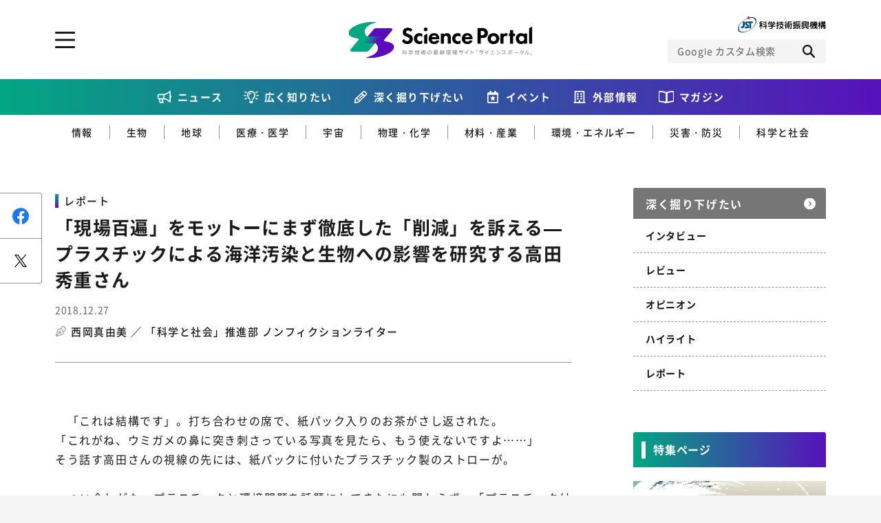

--- FILE ---
content_type: text/html; charset=UTF-8
request_url: https://scienceportal.jst.go.jp/explore/reports/20181227_01/index.html
body_size: 92644
content:
<!DOCTYPE html>
<html lang="ja-jp" prefix="og: http://ogp.me/ns# fb: http://ogp.me/ns/fb# website: http://ogp.me/ns/website#">

<head>
  <meta charset="UTF-8">
<meta http-equiv="X-UA-Compatible" content="IE=edge">
<meta name="viewport" content="width=device-width">
<meta name="format-detection" content="telephone=no">
<title>「現場百遍」をモットーにまず徹底した「削減」を訴える—プラスチックによる海洋汚染と生物への影響を研究する高田秀重さん | Science Portal - 科学技術の最新情報サイト「サイエンスポータル」</title><meta name="keywords" content=""><meta name="description" content="
　「これは結構です」。打ち合わせの席で、紙パック入りのお茶がさし返された。「これがね、ウミガメの鼻に突き刺さっている写真を見たら、もう使えないですよ……」そう話す高田さんの視線の先には、紙パックに付"><!-- OGP --><meta property="og:site_name" content="Science Portal - 科学技術の最新情報サイト「サイエンスポータル」"><meta property="og:locale" content="ja_JP"><meta property="og:type" content="article"><meta property="og:title" content="「現場百遍」をモットーにまず徹底した「削減」を訴える—プラスチックによる海洋汚染と生物への影響を研究する高田秀重さん | Science Portal - 科学技術の最新情報サイト「サイエンスポータル」"><meta property="og:description" content="
　「これは結構です」。打ち合わせの席で、紙パック入りのお茶がさし返された。「これがね、ウミガメの鼻に突き刺さっている写真を見たら、もう使えないですよ……」そう話す高田さんの視線の先には、紙パックに付"><meta property="og:url" content="https://scienceportal.jst.go.jp/explore/reports/20181227_01/"><meta property="og:image" content="https://scienceportal.jst.go.jp/wp-content/uploads/report_blog_id_5456_cover_image.jpg"><!-- /OGP --><!-- twitterCard -->
<meta name="twitter:card" content="summary">
<meta name="twitter:site" content="@">
<!-- /twitterCard -->
<!-- js -->
<script src="https://scienceportal.jst.go.jp/assets/js/head.js"></script>
<!-- /js -->
<!-- canonical -->
<!-- /canonical -->
<!-- css -->
<link rel="stylesheet" href="https://scienceportal.jst.go.jp/assets/css/common.css">
<!-- /css -->
<!-- unique -->
<!-- /unique -->
<!-- icon -->
<link rel="apple-touch-icon" type="image/png" href="https://scienceportal.jst.go.jp/apple-touch-icon-180x180.png">
<link rel="icon" type="image/png" href="https://scienceportal.jst.go.jp/icon-192x192.png">
<!-- /icon -->
<!-- Global site tag (gtag.js) - Google Analytics -->
<script async src="https://www.googletagmanager.com/gtag/js?id=UA-137694270-1"></script>
<script>
  window.dataLayer = window.dataLayer || [];

  function gtag() {
    dataLayer.push(arguments);
  }
  gtag('js', new Date());
  gtag('config', 'UA-137694270-1');
</script>
<meta name='robots' content='max-image-preview:large' />
<style id='classic-theme-styles-inline-css' type='text/css'>
/*! This file is auto-generated */
.wp-block-button__link{color:#fff;background-color:#32373c;border-radius:9999px;box-shadow:none;text-decoration:none;padding:calc(.667em + 2px) calc(1.333em + 2px);font-size:1.125em}.wp-block-file__button{background:#32373c;color:#fff;text-decoration:none}
</style>
<style id='global-styles-inline-css' type='text/css'>
:root{--wp--preset--aspect-ratio--square: 1;--wp--preset--aspect-ratio--4-3: 4/3;--wp--preset--aspect-ratio--3-4: 3/4;--wp--preset--aspect-ratio--3-2: 3/2;--wp--preset--aspect-ratio--2-3: 2/3;--wp--preset--aspect-ratio--16-9: 16/9;--wp--preset--aspect-ratio--9-16: 9/16;--wp--preset--color--black: #000000;--wp--preset--color--cyan-bluish-gray: #abb8c3;--wp--preset--color--white: #ffffff;--wp--preset--color--pale-pink: #f78da7;--wp--preset--color--vivid-red: #cf2e2e;--wp--preset--color--luminous-vivid-orange: #ff6900;--wp--preset--color--luminous-vivid-amber: #fcb900;--wp--preset--color--light-green-cyan: #7bdcb5;--wp--preset--color--vivid-green-cyan: #00d084;--wp--preset--color--pale-cyan-blue: #8ed1fc;--wp--preset--color--vivid-cyan-blue: #0693e3;--wp--preset--color--vivid-purple: #9b51e0;--wp--preset--gradient--vivid-cyan-blue-to-vivid-purple: linear-gradient(135deg,rgba(6,147,227,1) 0%,rgb(155,81,224) 100%);--wp--preset--gradient--light-green-cyan-to-vivid-green-cyan: linear-gradient(135deg,rgb(122,220,180) 0%,rgb(0,208,130) 100%);--wp--preset--gradient--luminous-vivid-amber-to-luminous-vivid-orange: linear-gradient(135deg,rgba(252,185,0,1) 0%,rgba(255,105,0,1) 100%);--wp--preset--gradient--luminous-vivid-orange-to-vivid-red: linear-gradient(135deg,rgba(255,105,0,1) 0%,rgb(207,46,46) 100%);--wp--preset--gradient--very-light-gray-to-cyan-bluish-gray: linear-gradient(135deg,rgb(238,238,238) 0%,rgb(169,184,195) 100%);--wp--preset--gradient--cool-to-warm-spectrum: linear-gradient(135deg,rgb(74,234,220) 0%,rgb(151,120,209) 20%,rgb(207,42,186) 40%,rgb(238,44,130) 60%,rgb(251,105,98) 80%,rgb(254,248,76) 100%);--wp--preset--gradient--blush-light-purple: linear-gradient(135deg,rgb(255,206,236) 0%,rgb(152,150,240) 100%);--wp--preset--gradient--blush-bordeaux: linear-gradient(135deg,rgb(254,205,165) 0%,rgb(254,45,45) 50%,rgb(107,0,62) 100%);--wp--preset--gradient--luminous-dusk: linear-gradient(135deg,rgb(255,203,112) 0%,rgb(199,81,192) 50%,rgb(65,88,208) 100%);--wp--preset--gradient--pale-ocean: linear-gradient(135deg,rgb(255,245,203) 0%,rgb(182,227,212) 50%,rgb(51,167,181) 100%);--wp--preset--gradient--electric-grass: linear-gradient(135deg,rgb(202,248,128) 0%,rgb(113,206,126) 100%);--wp--preset--gradient--midnight: linear-gradient(135deg,rgb(2,3,129) 0%,rgb(40,116,252) 100%);--wp--preset--font-size--small: 13px;--wp--preset--font-size--medium: 20px;--wp--preset--font-size--large: 36px;--wp--preset--font-size--x-large: 42px;--wp--preset--spacing--20: 0.44rem;--wp--preset--spacing--30: 0.67rem;--wp--preset--spacing--40: 1rem;--wp--preset--spacing--50: 1.5rem;--wp--preset--spacing--60: 2.25rem;--wp--preset--spacing--70: 3.38rem;--wp--preset--spacing--80: 5.06rem;--wp--preset--shadow--natural: 6px 6px 9px rgba(0, 0, 0, 0.2);--wp--preset--shadow--deep: 12px 12px 50px rgba(0, 0, 0, 0.4);--wp--preset--shadow--sharp: 6px 6px 0px rgba(0, 0, 0, 0.2);--wp--preset--shadow--outlined: 6px 6px 0px -3px rgba(255, 255, 255, 1), 6px 6px rgba(0, 0, 0, 1);--wp--preset--shadow--crisp: 6px 6px 0px rgba(0, 0, 0, 1);}:where(.is-layout-flex){gap: 0.5em;}:where(.is-layout-grid){gap: 0.5em;}body .is-layout-flex{display: flex;}.is-layout-flex{flex-wrap: wrap;align-items: center;}.is-layout-flex > :is(*, div){margin: 0;}body .is-layout-grid{display: grid;}.is-layout-grid > :is(*, div){margin: 0;}:where(.wp-block-columns.is-layout-flex){gap: 2em;}:where(.wp-block-columns.is-layout-grid){gap: 2em;}:where(.wp-block-post-template.is-layout-flex){gap: 1.25em;}:where(.wp-block-post-template.is-layout-grid){gap: 1.25em;}.has-black-color{color: var(--wp--preset--color--black) !important;}.has-cyan-bluish-gray-color{color: var(--wp--preset--color--cyan-bluish-gray) !important;}.has-white-color{color: var(--wp--preset--color--white) !important;}.has-pale-pink-color{color: var(--wp--preset--color--pale-pink) !important;}.has-vivid-red-color{color: var(--wp--preset--color--vivid-red) !important;}.has-luminous-vivid-orange-color{color: var(--wp--preset--color--luminous-vivid-orange) !important;}.has-luminous-vivid-amber-color{color: var(--wp--preset--color--luminous-vivid-amber) !important;}.has-light-green-cyan-color{color: var(--wp--preset--color--light-green-cyan) !important;}.has-vivid-green-cyan-color{color: var(--wp--preset--color--vivid-green-cyan) !important;}.has-pale-cyan-blue-color{color: var(--wp--preset--color--pale-cyan-blue) !important;}.has-vivid-cyan-blue-color{color: var(--wp--preset--color--vivid-cyan-blue) !important;}.has-vivid-purple-color{color: var(--wp--preset--color--vivid-purple) !important;}.has-black-background-color{background-color: var(--wp--preset--color--black) !important;}.has-cyan-bluish-gray-background-color{background-color: var(--wp--preset--color--cyan-bluish-gray) !important;}.has-white-background-color{background-color: var(--wp--preset--color--white) !important;}.has-pale-pink-background-color{background-color: var(--wp--preset--color--pale-pink) !important;}.has-vivid-red-background-color{background-color: var(--wp--preset--color--vivid-red) !important;}.has-luminous-vivid-orange-background-color{background-color: var(--wp--preset--color--luminous-vivid-orange) !important;}.has-luminous-vivid-amber-background-color{background-color: var(--wp--preset--color--luminous-vivid-amber) !important;}.has-light-green-cyan-background-color{background-color: var(--wp--preset--color--light-green-cyan) !important;}.has-vivid-green-cyan-background-color{background-color: var(--wp--preset--color--vivid-green-cyan) !important;}.has-pale-cyan-blue-background-color{background-color: var(--wp--preset--color--pale-cyan-blue) !important;}.has-vivid-cyan-blue-background-color{background-color: var(--wp--preset--color--vivid-cyan-blue) !important;}.has-vivid-purple-background-color{background-color: var(--wp--preset--color--vivid-purple) !important;}.has-black-border-color{border-color: var(--wp--preset--color--black) !important;}.has-cyan-bluish-gray-border-color{border-color: var(--wp--preset--color--cyan-bluish-gray) !important;}.has-white-border-color{border-color: var(--wp--preset--color--white) !important;}.has-pale-pink-border-color{border-color: var(--wp--preset--color--pale-pink) !important;}.has-vivid-red-border-color{border-color: var(--wp--preset--color--vivid-red) !important;}.has-luminous-vivid-orange-border-color{border-color: var(--wp--preset--color--luminous-vivid-orange) !important;}.has-luminous-vivid-amber-border-color{border-color: var(--wp--preset--color--luminous-vivid-amber) !important;}.has-light-green-cyan-border-color{border-color: var(--wp--preset--color--light-green-cyan) !important;}.has-vivid-green-cyan-border-color{border-color: var(--wp--preset--color--vivid-green-cyan) !important;}.has-pale-cyan-blue-border-color{border-color: var(--wp--preset--color--pale-cyan-blue) !important;}.has-vivid-cyan-blue-border-color{border-color: var(--wp--preset--color--vivid-cyan-blue) !important;}.has-vivid-purple-border-color{border-color: var(--wp--preset--color--vivid-purple) !important;}.has-vivid-cyan-blue-to-vivid-purple-gradient-background{background: var(--wp--preset--gradient--vivid-cyan-blue-to-vivid-purple) !important;}.has-light-green-cyan-to-vivid-green-cyan-gradient-background{background: var(--wp--preset--gradient--light-green-cyan-to-vivid-green-cyan) !important;}.has-luminous-vivid-amber-to-luminous-vivid-orange-gradient-background{background: var(--wp--preset--gradient--luminous-vivid-amber-to-luminous-vivid-orange) !important;}.has-luminous-vivid-orange-to-vivid-red-gradient-background{background: var(--wp--preset--gradient--luminous-vivid-orange-to-vivid-red) !important;}.has-very-light-gray-to-cyan-bluish-gray-gradient-background{background: var(--wp--preset--gradient--very-light-gray-to-cyan-bluish-gray) !important;}.has-cool-to-warm-spectrum-gradient-background{background: var(--wp--preset--gradient--cool-to-warm-spectrum) !important;}.has-blush-light-purple-gradient-background{background: var(--wp--preset--gradient--blush-light-purple) !important;}.has-blush-bordeaux-gradient-background{background: var(--wp--preset--gradient--blush-bordeaux) !important;}.has-luminous-dusk-gradient-background{background: var(--wp--preset--gradient--luminous-dusk) !important;}.has-pale-ocean-gradient-background{background: var(--wp--preset--gradient--pale-ocean) !important;}.has-electric-grass-gradient-background{background: var(--wp--preset--gradient--electric-grass) !important;}.has-midnight-gradient-background{background: var(--wp--preset--gradient--midnight) !important;}.has-small-font-size{font-size: var(--wp--preset--font-size--small) !important;}.has-medium-font-size{font-size: var(--wp--preset--font-size--medium) !important;}.has-large-font-size{font-size: var(--wp--preset--font-size--large) !important;}.has-x-large-font-size{font-size: var(--wp--preset--font-size--x-large) !important;}
:where(.wp-block-post-template.is-layout-flex){gap: 1.25em;}:where(.wp-block-post-template.is-layout-grid){gap: 1.25em;}
:where(.wp-block-columns.is-layout-flex){gap: 2em;}:where(.wp-block-columns.is-layout-grid){gap: 2em;}
:root :where(.wp-block-pullquote){font-size: 1.5em;line-height: 1.6;}
</style>
<link rel="https://api.w.org/" href="https://scienceportal.jst.go.jp/wp-json/" /><link rel="alternate" title="JSON" type="application/json" href="https://scienceportal.jst.go.jp/wp-json/wp/v2/explore/13973" /><link rel="EditURI" type="application/rsd+xml" title="RSD" href="https://scienceportal.jst.go.jp/xmlrpc.php?rsd" />
<link rel="canonical" href="" />
<link rel='shortlink' href='https://scienceportal.jst.go.jp/?p=13973' />
<link rel="alternate" title="oEmbed (JSON)" type="application/json+oembed" href="https://scienceportal.jst.go.jp/wp-json/oembed/1.0/embed?url=http%3A%2F%2Fcms4-scienceportal.jst.go.jp%2Fexplore%2Freports%2F20181227_01%2F" />
<link rel="alternate" title="oEmbed (XML)" type="text/xml+oembed" href="https://scienceportal.jst.go.jp/wp-json/oembed/1.0/embed?url=http%3A%2F%2Fcms4-scienceportal.jst.go.jp%2Fexplore%2Freports%2F20181227_01%2F&#038;format=xml" />
<link rel="alternate" type="application/rss+xml" title="RSS" href="https://scienceportal.jst.go.jp/rsslatest.xml" />
<style>
  .p-top-mainvisual__sub {
    display: block;
  }

  .p-top-mainvisual__sub .p-top-mainvisual__sub--banner {
    display: block;
    transition: all 0.3s ease;
  }

  .p-top-mainvisual__sub .p-top-mainvisual__sub--banner:hover {
    opacity: 0.7;
  }

  .p-top-mainvisual__sub .p-top-mainvisual__sub--banner>picture>img {
    display: block;
    margin: 0 auto;
  }

  .l-header-top__right--scienceteamLink {
    width: 24px;
    height: 24px;
  }

  @media screen and (max-width: 767px) {
    .l-header-top__right {
      flex-direction: row;
      gap: 12px;
      align-items: center;
    }

  }

  @media screen and (max-width: 767px) {
    .p-top-mainvisual__sub {
      padding-top: 24px;
    }

  }

  @media screen and (min-width: 768px) {
    .l-header-top__right--scienceteamLink {
      display: none;
    }

  }
</style>
</head>

<body class="">
  <div class="l-wrapper">

    <!-- ここからヘッダー -->
    <header class="l-header">
      <div class="l-header-top l-block">
        <div class="l-header-top__inner">
          <p class="l-header__logo">
            <a class="l-header__logo-link" href="../../../index.html">
              <picture class="l-header__logo-picture">
                <source media="(min-width: 768px)" srcset="/assets/image/common/img_logo_01_pc.svg">
                <source media="(max-width: 767px)" srcset="/assets/image/common/img_logo_01_sp.svg">
                <img class="l-header__logo-image" src="https://scienceportal.jst.go.jp/assets/image/common/img_logo_01_pc.svg" alt="科学技術の最新情報サイト「サイエンスポータル」">
              </picture>
            </a>
          </p>
          <div class="l-header-top__right">
            <a class="l-header-top__right--scienceteamLink" href="https://scienceteam.jst.go.jp/" target="_blank">
              <picture>
                <img src="https://scienceportal.jst.go.jp/assets/image/common/scienceteam-icon.svg" alt="サイエンスティームはこちら">
              </picture>
            </a>
            <figure class="l-header-top__right-figure">
              <a class="l-header-top__right-link" href="https://www.jst.go.jp/" target="_blank">
                <picture class="l-header-top__right-picture">
                  <source media="(min-width: 768px)" srcset="/assets/image/common/img_logo_02_pc.svg">
                  <source media="(max-width: 767px)" srcset="/assets/image/common/img_logo_02_sp.svg">
                  <img class="l-header-top__right-image" src="https://scienceportal.jst.go.jp/assets/image/common/img_logo_02_pc.svg" alt="JST 科学技術振興機構">
                </picture>
              </a>
            </figure>
            <!-- CSE -->
            <form name="SS_searchForm" id="cse-search-box" action="https://google.com/cse" class="l-header__search">
              <input type="hidden" name="cx" value="004026904354562061289:-wrdf8rlea4" />
              <input type="hidden" name="ie" value="UTF-8" />
              <div class="l-header__search-inner">
                <input type="text" name="q" class="l-header__search-input" placeholder="Google カスタム検索">
                <div class="l-header__search-trigger">
                  <button class="l-header__search-button" type="submit" name="sa" id="SS_searchSubmit"></button>
                </div>
              </div>
            </form>
            <script type="text/javascript" src="https://scienceportal.jst.go.jp/assets/js/gcse.js"></script>
            <!-- //CSE -->
          </div>

          <a href="#" class="l-header__menu-trigger js-toggle" data-delay="300"><span class="l-header__menu-trigger-mark"></span></a>
          <div class="l-header__utility l-header__utility--top">
            <div class="l-header__utility-in u-dn-md--down">
              <div class="l-header__utility-main l-block">
                <nav class="l-header-nav">
                  <ul class="l-header-nav__left">
                    <li class="l-header-nav__left-item">
                      <a href="https://scienceportal.jst.go.jp/newsflash/" class="l-header-nav__left-link">ニュース</a>
                    </li>
                    <li class="l-header-nav__left-item">
                      <a href="https://scienceportal.jst.go.jp/gateway/" class="l-header-nav__left-link">広く知りたい</a>
                      <ul class="l-header-nav__left-subs">
                        <li class="l-header-nav__left-sub"><a href="https://scienceportal.jst.go.jp/gateway/gateway_cat/sciencewindow/" class="l-header-nav__left-sublink">サイエンスウィンドウ</a></li>
                        <li class="l-header-nav__left-sub"><a href="https://scienceportal.jst.go.jp/gateway/gateway_cat/videonews/" class="l-header-nav__left-sublink">動画ニュース</a></li>
                        <li class="l-header-nav__left-sub"><a href="https://scienceportal.jst.go.jp/gateway/gateway_cat/sciencechannel/" class="l-header-nav__left-sublink">サイエンスチャンネル</a></li>
                        <li class="l-header-nav__left-sub"><a href="https://scienceportal.jst.go.jp/gateway/gateway_cat/clip/" class="l-header-nav__left-sublink">サイエンスクリップ</a></li>
                      </ul>
                    </li>

                    <li class="l-header-nav__left-item">
                      <a href="../../index.html" class="l-header-nav__left-link">深く掘り下げたい</a>
                      <ul class="l-header-nav__left-subs">
                        <li class="l-header-nav__left-sub"><a href="../../explore_cat/interview/index.html" class="l-header-nav__left-sublink">インタビュー</a></li>
                        <li class="l-header-nav__left-sub"><a href="../../explore_cat/highlight/index.html" class="l-header-nav__left-sublink">ハイライト</a></li>
                        <li class="l-header-nav__left-sub"><a href="../../explore_cat/review/index.html" class="l-header-nav__left-sublink">レビュー</a></li>
                        <li class="l-header-nav__left-sub"><a href="../../explore_cat/reports/index.html" class="l-header-nav__left-sublink">レポート</a></li>
                        <li class="l-header-nav__left-sub"><a href="../../explore_cat/opinion/index.html" class="l-header-nav__left-sublink">オピニオン</a></li>
                      </ul>
                    </li>
                  </ul>
                  <div class="l-header-nav__right">
                    <p class="l-header-nav__right-heading">ジャンルから探す</p>
                    <ul class="l-header-nav__right-tags">
                      <li class="l-header-nav__right-tag"><a href="https://scienceportal.jst.go.jp/infotech/" class="l-header-nav__right-taglink">情報</a></li>
                      <li class="l-header-nav__right-tag"><a href="https://scienceportal.jst.go.jp/biology/" class="l-header-nav__right-taglink">生物</a></li>
                      <li class="l-header-nav__right-tag"><a href="https://scienceportal.jst.go.jp/earth/" class="l-header-nav__right-taglink">地球</a></li>
                      <li class="l-header-nav__right-tag"><a href="https://scienceportal.jst.go.jp/physandchem/" class="l-header-nav__right-taglink">物理・化学</a></li>
                      <li class="l-header-nav__right-tag"><a href="https://scienceportal.jst.go.jp/materandindust/" class="l-header-nav__right-taglink">材料・産業</a></li>
                      <li class="l-header-nav__right-tag"><a href="https://scienceportal.jst.go.jp/medicine/" class="l-header-nav__right-taglink">医療・医学</a></li>
                      <li class="l-header-nav__right-tag"><a href="https://scienceportal.jst.go.jp/space/" class="l-header-nav__right-taglink">宇宙</a></li>
                      <li class="l-header-nav__right-tag"><a href="https://scienceportal.jst.go.jp/energyandenvi/" class="l-header-nav__right-taglink">環境・エネルギー</a></li>
                      <li class="l-header-nav__right-tag"><a href="https://scienceportal.jst.go.jp/disaster/" class="l-header-nav__right-taglink">災害・防災</a></li>
                      <li class="l-header-nav__right-tag"><a href="https://scienceportal.jst.go.jp/scisociety/" class="l-header-nav__right-taglink">科学と社会</a></li>
                    </ul>
                    <p class="l-header-nav__right-heading">特集から探す</p>
                                          <ul class="l-header-nav__right-list">
                                                  <li class="l-header-nav__right-item"><a href="https://scienceportal.jst.go.jp/featured/sp_daigaku" class="l-header-nav__right-itemlink">特集：荒波の先に見る大学像</a></li>
                                                  <li class="l-header-nav__right-item"><a href="https://scienceportal.jst.go.jp/featured/sp_startup" class="l-header-nav__right-itemlink">特集：スタートアップの軌跡</a></li>
                                                  <li class="l-header-nav__right-item"><a href="https://scienceportal.jst.go.jp/featured/sp_ai" class="l-header-nav__right-itemlink">特集：ニッポンAIの明日</a></li>
                                                  <li class="l-header-nav__right-item"><a href="https://scienceportal.jst.go.jp/featured/sp_covid-19" class="l-header-nav__right-itemlink">特集：新型コロナウイルス感染症<br>-COVID-19とわたしたち-</a></li>
                                              </ul>
                                      </div>
                </nav>
              </div>
              <div class="l-header__utility-sub l-block">
                <ul class="l-header-nav__bottom">
                  <li class="l-header-nav__bottom-item"><a href="https://scienceportal.jst.go.jp/events/" class="l-header-nav__bottom-link">イベント情報</a></li>
                  <li class="l-header-nav__bottom-item l-header-nav__bottom-item--external"><a href="https://scienceportal.jst.go.jp/release-laboratory/" class="l-header-nav__bottom-link js-accordion">外部情報</a>
                    <div class="l-header-nav__bottom-sub">
                      <ul class="l-header-nav__bottom-sublist">
                        <li class="l-header-nav__bottom-subitem"><a href="https://www.jst.go.jp/sis/scenario/" target="_blank" class="l-header-nav__bottom-sublink">SCENARIO<span>（シナリオ）</span></a></li>
                        <li class="l-header-nav__bottom-subitem"><a href="https://scienceportal.jst.go.jp/release-laboratory/" class="l-header-nav__bottom-sublink">プレスリリース</a></li>
                        <li class="l-header-nav__bottom-subitem"><a href="https://scienceportal.jst.go.jp/news-media/" class="l-header-nav__bottom-sublink">ニュースサーチ</a></li>
                        <li class="l-header-nav__bottom-subitem"><a href="https://scienceportal.jst.go.jp/news-world/" class="l-header-nav__bottom-sublink">海外ニュース</a></li>
                      </ul>
                    </div>
                  </li>
                  <li class="l-header-nav__bottom-item"><a href="https://scienceportal.jst.go.jp/magazines/" class="l-header-nav__bottom-link">マガジン</a></li>
                  <li class="l-header-nav__bottom-item"><a href="https://scienceportal.jst.go.jp/funding/" class="l-header-nav__bottom-link">ファンド・各種募集</a></li>
                  <li class="l-header-nav__bottom-item"><a href="https://scienceportal.jst.go.jp/links/" class="l-header-nav__bottom-link">科学サイトリンク集</a></li>
                  <li class="l-header-nav__bottom-item"><a href="https://scienceportal.jst.go.jp/about/" class="l-header-nav__bottom-link">サイエンスポータルとは</a></li>
                </ul>

              </div>
              <div class="l-header__utility-footer l-block">
                <div class="l-header-sns">
                  <ul class="l-header-sns__list">
                    <li class="l-header-sns__item"><a href="https://www.facebook.com/sciportalJST" target="_blank" class="l-header-sns__link l-header-sns__link--facebook"></a></li>
                    <li class="l-header-sns__item"><a href="https://twitter.com/sciportalJST" target="_blank" class="l-header-sns__link l-header-sns__link--twitter"></a></li>
                    <li class="l-header-sns__item"><a href="https://www.youtube.com/channel/UCHpFyLQgg4h9VZuFyby7RbQ" class="l-header-sns__link l-header-sns__link--youtube" target="_blank"></a></li>
                    <li class="l-header-sns__item"><a href="/feed/rss.xml" target="_blank" class="l-header-sns__link l-header-sns__link--rss"></a></li>
                  </ul>
                </div>
                <div class="c-button-group">
                  <a href="https://scienceportal.jst.go.jp/inquire/" class="c-button-inquire">お問い合わせ・掲載依頼</a>
                </div>
              </div>
            </div>
            <div class="l-header__utility-in u-dn-md">
              <!-- CSE -->
              <form name="SS_searchForm" id="cse-search-box" action="https://google.com/cse" class="l-header__search">
                <input type="hidden" name="cx" value="004026904354562061289:-wrdf8rlea4" />
                <input type="hidden" name="ie" value="UTF-8" />
                <div class="l-header__search-inner">
                  <input type="text" name="q" class="l-header__search-input" placeholder="Google カスタム検索">
                  <div class="l-header__search-trigger">
                    <button class="l-header__search-button" type="submit" name="sa" id="SS_searchSubmit"></button>
                  </div>
                </div>
              </form>
              <!-- //CSE -->
              <nav class="l-header__menu">
                <ul class="l-header__menu-list">
                  <li class="l-header__menu-item"><a class="l-header__menu-link" href="https://scienceportal.jst.go.jp/newsflash/">ニュース</a></li>

                  <li class="l-header__menu-item">
                    <a class="l-header__menu-link js-accordion" href="https://scienceportal.jst.go.jp/gateway/">広く知りたい</a>
                    <div class="l-header__submenu">
                      <div class="l-header__submenu-in">
                        <ul class="l-header__submenu-list">
                          <li class="l-header__submenu-item"><a href="https://scienceportal.jst.go.jp/gateway/gateway_cat/sciencewindow/" class="l-header__submenu-link">サイエンスウィンドウ</a></li>
                          <li class="l-header__submenu-item"><a href="https://scienceportal.jst.go.jp/gateway/gateway_cat/videonews/" class="l-header__submenu-link">動画ニュース</a></li>
                          <li class="l-header__submenu-item"><a href="https://scienceportal.jst.go.jp/gateway/gateway_cat/sciencechannel/" class="l-header__submenu-link">サイエンスチャンネル</a></li>
                          <li class="l-header__submenu-item"><a href="https://scienceportal.jst.go.jp/gateway/gateway_cat/clip/" class="l-header__submenu-link">サイエンスクリップ</a></li>
                          <li class="l-header__submenu-item l-header__submenu-item--all"><a href="https://scienceportal.jst.go.jp/gateway/" class="l-header__submenu-link">すべての記事を見る</a></li>
                        </ul>
                      </div>
                    </div>
                  </li>
                  <li class="l-header__menu-item">
                    <a class="l-header__menu-link js-accordion" href="../../index.html">深く掘り下げたい</a>
                    <div class="l-header__submenu">
                      <div class="l-header__submenu-in">
                        <ul class="l-header__submenu-list">
                          <li class="l-header__submenu-item"><a href="../../explore_cat/interview/index.html" class="l-header__submenu-link">インタビュー</a></li>
                          <li class="l-header__submenu-item"><a href="../../explore_cat/highlight/index.html" class="l-header__submenu-link">ハイライト</a></li>
                          <li class="l-header__submenu-item"><a href="../../explore_cat/review/index.html" class="l-header__submenu-link">レビュー</a></li>
                          <li class="l-header__submenu-item"><a href="../../explore_cat/reports/index.html" class="l-header__submenu-link">レポート</a></li>
                          <li class="l-header__submenu-item"><a href="../../explore_cat/opinion/index.html" class="l-header__submenu-link">オピニオン</a></li>
                          <li class="l-header__submenu-item l-header__submenu-item--all"><a href="../../index.html" class="l-header__submenu-link">すべての記事を見る</a></li>
                        </ul>
                      </div>
                    </div>
                  </li>
                  <li class="l-header__menu-item"><a class="l-header__menu-link" href="https://scienceportal.jst.go.jp/events/">イベント情報</a></li>
                  <li class="l-header__menu-item">
                    <a class="l-header__menu-link js-accordion" href="#">外部情報</a>
                    <div class="l-header__submenu">
                      <div class="l-header__submenu-in">
                        <ul class="l-header__submenu-list">
                          <li class="l-header__submenu-item"><a href="https://www.jst.go.jp/sis/scenario/" class="l-header__submenu-link" target="_blank">SECNARIO（シナリオ）</a></li>
                          <li class="l-header__submenu-item"><a href="https://scienceportal.jst.go.jp/release-laboratory/" class="l-header__submenu-link">プレスリリース</a></li>
                          <li class="l-header__submenu-item"><a href="https://scienceportal.jst.go.jp/news-media/" class="l-header__submenu-link">ニュースサーチ</a></li>
                          <li class="l-header__submenu-item"></li>
                        </ul>
                      </div>
                    </div>
                  </li>
                  <li class="l-header__menu-item"><a class="l-header__menu-link" href="https://scienceportal.jst.go.jp/magazines/">マガジン</a></li>
                  <li class="l-header__menu-item"><a class="l-header__menu-link" href="https://scienceportal.jst.go.jp/links/">科学サイトリンク集</a></li>
                  <li class="l-header__menu-item"><a class="l-header__menu-link" href="https://scienceportal.jst.go.jp/funding/">ファンド・各種募集</a></li>
                  <li class="l-header__menu-item"><a class="l-header__menu-link" href="https://scienceportal.jst.go.jp/about/">サイエンスポータルとは</a></li>
                  <li class="l-header__menu-item">
                    <a class="l-header__menu-link l-header__menu-link--black js-accordion" href="#">ジャンルから探す</a>
                    <div class="l-header__submenu">
                      <div class="l-header__submenu-in">
                        <ul class="l-header__submenu-list">
                          <li class="l-header__submenu-item"><a href="https://scienceportal.jst.go.jp/infotech/" class="l-header__submenu-link">情報</a></li>
                          <li class="l-header__submenu-item"><a href="https://scienceportal.jst.go.jp/biology/" class="l-header__submenu-link">生物</a></li>
                          <li class="l-header__submenu-item"><a href="https://scienceportal.jst.go.jp/earth/" class="l-header__submenu-link">地球</a></li>
                          <li class="l-header__submenu-item"><a href="https://scienceportal.jst.go.jp/physandchem/" class="l-header__submenu-link">物理・化学</a></li>
                          <li class="l-header__submenu-item"><a href="https://scienceportal.jst.go.jp/materandindust/" class="l-header__submenu-link">材料・産業</a></li>
                          <li class="l-header__submenu-item"><a href="https://scienceportal.jst.go.jp/medicine/" class="l-header__submenu-link">医療・医学</a></li>
                          <li class="l-header__submenu-item"><a href="https://scienceportal.jst.go.jp/space/" class="l-header__submenu-link">宇宙</a></li>
                          <li class="l-header__submenu-item"><a href="https://scienceportal.jst.go.jp/energyandenvi/" class="l-header__submenu-link">環境・エネルギー</a></li>
                          <li class="l-header__submenu-item"><a href="https://scienceportal.jst.go.jp/disaster/" class="l-header__submenu-link">災害・防災</a></li>
                          <li class="l-header__submenu-item"><a href="https://scienceportal.jst.go.jp/scisociety/" class="l-header__submenu-link">科学と社会</a></li>
                        </ul>
                      </div>
                    </div>
                  </li>
                  <li class="l-header__menu-item">
                    <a class="l-header__menu-link l-header__menu-link--black js-accordion" href="#">特集から探す</a>
                    <div class="l-header__submenu">
                      <div class="l-header__submenu-in">
                                                  <ul class="l-header__submenu-list">
                                                          <li class="l-header__submenu-item"><a class="l-header__submenu-link" href="https://scienceportal.jst.go.jp/featured/sp_daigaku">特集：荒波の先に見る大学像</a></li>
                                                          <li class="l-header__submenu-item"><a class="l-header__submenu-link" href="https://scienceportal.jst.go.jp/featured/sp_startup">特集：スタートアップの軌跡</a></li>
                                                          <li class="l-header__submenu-item"><a class="l-header__submenu-link" href="https://scienceportal.jst.go.jp/featured/sp_ai">特集：ニッポンAIの明日</a></li>
                                                          <li class="l-header__submenu-item"><a class="l-header__submenu-link" href="https://scienceportal.jst.go.jp/featured/sp_covid-19">特集：新型コロナウイルス感染症<br>-COVID-19とわたしたち-</a></li>
                                                      </ul>
                                              </div>
                    </div>
                  </li>
                </ul>
              </nav>

              <div class="l-header__utility--bottom l-block">
                                <div class="l-header-card__wrap">
                                                                                                    <div class="l-header-card">
                        <a href="https://scienceportal.jst.go.jp/gateway/sciencewindow/20210225_w01/" class="l-header-card__link l-header-card__link--window">
                          <figure class="l-header-card__figure"><img src="https://scienceportal.jst.go.jp/wp-content/uploads/20210225_w01.jpg" alt="2つの大震災を超えて－「タフ」なロボットで目指す災害に強い国づくり《東北大学・田所諭先生インタビュー》" class="l-header-card__image"></figure>
                          <p class="l-header-card__title">2つの大震災を超えて－「タフ」なロボットで目指す災害に強い国づくり《東北大学・田所諭先生インタビュー》</p>
                        </a>
                      </div>
                                                                                                                                                              <div class="l-header-card">
                        <a href="https://scienceportal.jst.go.jp/gateway/sciencechannel/b220601328/" class="l-header-card__link l-header-card__link--channel">
                          <figure class="l-header-card__figure"><img src="https://scienceportal.jst.go.jp/wp-content/uploads/b220601328.jpg" alt="THE MAKING（328）銅像ができるまで" class="l-header-card__image"></figure>
                          <p class="l-header-card__title">THE MAKING（328）銅像ができるまで</p>
                        </a>
                      </div>
                                                                          </div>
                <div class="c-button-group">
                  <a href="https://scienceportal.jst.go.jp/inquire/" class="c-button-inquire">お問い合わせ・掲載依頼</a>
                </div>
                <div class="l-header-sns">
                  <ul class="l-header-sns__list">
                    <li class="l-header-sns__item"><a href="https://www.facebook.com/sciportalJST" target="_blank" class="l-header-sns__link l-header-sns__link--facebook"></a></li>
                    <li class="l-header-sns__item"><a href="https://twitter.com/sciportalJST" target="_blank" class="l-header-sns__link l-header-sns__link--twitter"></a></li>
                    <li class="l-header-sns__item"><a href="https://www.youtube.com/channel/UCHpFyLQgg4h9VZuFyby7RbQ" class="l-header-sns__link l-header-sns__link--youtube" target="_blank"></a></li>
                  </ul>
                </div>
              </div>
            </div>
          </div>
        </div>
      </div>
      <nav class="l-header-menu">
        <ul class="l-header-menu__list">
          <li class="l-header-menu__item"><a href="https://scienceportal.jst.go.jp/newsflash/" class="l-header-menu__link">ニュース</a></li>
          <li class="l-header-menu__item"><a href="https://scienceportal.jst.go.jp/gateway/" class="l-header-menu__link">広く知りたい</a></li>
          <li class="l-header-menu__item"><a href="../../index.html" class="l-header-menu__link">深く掘り下げたい</a></li>
          <li class="l-header-menu__item"><a href="https://scienceportal.jst.go.jp/events/" class="l-header-menu__link">イベント</a></li>
          <li class="l-header-menu__item"><a href="https://scienceportal.jst.go.jp/release-laboratory/" class="l-header-menu__link">外部情報</a></li>
          <li class="l-header-menu__item"><a href="https://scienceportal.jst.go.jp/magazines/" class="l-header-menu__link">マガジン</a></li>
        </ul>
        <ul class="l-header-menu__genres">
          <li class="l-header-menu__genre"><a href="https://scienceportal.jst.go.jp/infotech/" class="l-header-menu__genre-link">情報</a></li>
          <li class="l-header-menu__genre"><a href="https://scienceportal.jst.go.jp/biology/" class="l-header-menu__genre-link">生物</a></li>
          <li class="l-header-menu__genre"><a href="https://scienceportal.jst.go.jp/earth/" class="l-header-menu__genre-link">地球</a></li>
          <li class="l-header-menu__genre"><a href="https://scienceportal.jst.go.jp/medicine/" class="l-header-menu__genre-link">医療・医学</a></li>
          <li class="l-header-menu__genre"><a href="https://scienceportal.jst.go.jp/space/" class="l-header-menu__genre-link">宇宙</a></li>
          <li class="l-header-menu__genre"><a href="https://scienceportal.jst.go.jp/physandchem/" class="l-header-menu__genre-link">物理・化学</a></li>
          <li class="l-header-menu__genre"><a href="https://scienceportal.jst.go.jp/materandindust/" class="l-header-menu__genre-link">材料・産業</a></li>
          <li class="l-header-menu__genre"><a href="https://scienceportal.jst.go.jp/energyandenvi/" class="l-header-menu__genre-link">環境・エネルギー</a></li>
          <li class="l-header-menu__genre"><a href="https://scienceportal.jst.go.jp/disaster/" class="l-header-menu__genre-link">災害・防災</a></li>
          <li class="l-header-menu__genre"><a href="https://scienceportal.jst.go.jp/scisociety/" class="l-header-menu__genre-link">科学と社会</a></li>
        </ul>
      </nav>
    </header>
    <!-- ここまでヘッダー --><div class="p-share">
  <a href="https://www.facebook.com/sharer/sharer.php?u=https://scienceportal.jst.go.jp/explore/reports/20181227_01/" class="p-share__button p-share__button--facebook" target="_blank" rel="nofollow noopener noreferrer">シェア</a>
  <a href="https://twitter.com/intent/tweet?url=https://scienceportal.jst.go.jp/explore/reports/20181227_01/" class="p-share__button p-share__button--twitter" target="_blank" rel="nofollow noopener noreferrer">ポスト</a>
</div>
<div class="l-contents l-block">
  <main class="l-main">
    <div class="p-article">
      <div class="p-article-header">
        <p class="p-article-header__category">レポート</p>
        <h1 class="p-article-header__title">「現場百遍」をモットーにまず徹底した「削減」を訴える—プラスチックによる海洋汚染と生物への影響を研究する高田秀重さん</h1>
        <p class="p-article-header__date">2018.12.27</p>
        <p class="p-article-header__author"><span class="p-article-header__author-name">西岡真由美 ／ <span class="p-article-header__author-category">「科学と社会」推進部 ノンフィクションライター</span></span></p>
      </div>

      <div class="p-article-body">
        
<p>　「これは結構です」。打ち合わせの席で、紙パック入りのお茶がさし返された。<br>「これがね、ウミガメの鼻に突き刺さっている写真を見たら、もう使えないですよ……」<br>そう話す高田さんの視線の先には、紙パックに付いたプラスチック製のストローが。</p>



<p>　つい今しがた、プラスチックと環境問題を話題にしてきたにも関わらず、「プラスチック付き」の飲み物を提供したことが、恥ずかしくなった。同時に、プラスチックによる海洋汚染と生物への影響を研究する打ち合わせ相手、高田秀重さんの徹底した「使わない」スタイルを垣間見ることができた。</p>



<p>　プラスチックの使用については、環境汚染と資源循環の両面から「3R」、つまり削減（reduce）、再使用（reuse）、リサイクル（recycle）が推奨されている。高田さんは、まず削減すること、さらには4つ目のRとなる「リフューズ（refuse、断る）」が重要であると訴え、自身が率先してこれに努めているのだ。</p>



<p>　国連環境計画は2016年、「2050年には、海を漂うプラスチックごみの重量が、海洋生物の総重量を超える」という衝撃的な試算を発表した。以来、プラスチックによる海洋汚染は、環境問題の代表格と言えるほど注目を集めている。</p>



<p>　イギリスではレジ袋に課税を、フランスでは、使い捨てプラスチック容器をゼロにするといった目標を掲げている。さらにルワンダでは、旅行者がレジ袋を国外から持ち込むことすら禁止するなど、世界60ヵ国以上が国を挙げて動き始めた。</p>



<p>　対して日本は、G7首脳会議でまとめられた「海洋プラスチック憲章」への署名を拒否するなど、対応に二の足を踏んでいる状況だ。それでも高田さんの元へは、日夜メールに電話にと、この問題に対し、意見やコメントの依頼が殺到しているのだという。</p>



<div class="wp-block-image"><figure class="aligncenter"><img decoding="async" src="https://scienceportal.jst.go.jp/assets/image/img_reports/blog_id_78_order_1.jpg" alt="東京湾で採取した海水。多数のプラスチック片が混ざっているのが分かる（高田秀重さん提供）"/><figcaption>東京湾で採取した海水。多数のプラスチック片が混ざっているのが分かる（高田秀重さん提供）</figcaption></figure></div>



<h2 class="wp-block-heading">生物への影響、魚は調べたくなかった</h2>



<p>　自然界に放棄されたプラスチック製品は、紫外線や物理的な力を受けながら劣化し、粉々に砕けて、直径5ミリ以下のマイクロプラスチックとなる。そして、どんなに小さくなろうとも、消滅するわけではなく環境中に残り続ける。特に海洋の汚染が深刻だ。</p>



<p>　前述のウミガメの話をはじめ、死んだ海鳥の消化管に大量のプラスチック片が詰まっている写真や映像に、見覚えのある方も多いのではないだろうか。</p>



<p>　間もなく海洋生物の総重量を超えようとしているこれらのごみやマイクロプラスチックと、生物が接触する機会が増えている。体にまとわりついて自由を奪い、エサと間違え体内に取り込まれていく。想像すれば思い浮かぶ光景だ。</p>



<p>　だが、プラスチックが生物に及ぼす影響は、そう言った物理的な問題だけなのだろうか。</p>



<div class="wp-block-image"><figure class="aligncenter"><img decoding="async" src="https://scienceportal.jst.go.jp/assets/image/img_reports/blog_id_78_order_2.jpg" alt="太平洋上日本列島から1000キロ沖合の海水から取り出したマイクロプラスチック（高田秀重さん提供）"/><figcaption>太平洋上日本列島から1000キロ沖合の海水から取り出したマイクロプラスチック（高田秀重さん提供）</figcaption></figure></div>



<p>　プラスチックには、ノニルフェノールといった環境ホルモンにあたる添加剤が含まれていたり、ポリ塩化ビフェニルやDDTなどの汚染物質を吸着する性質がある。高田さんの研究では、海洋を漂うマイクロプラスチック1グラムには、海水中の10万から100万倍の濃度にあたる、1〜1万ナノグラム（ナノは10億分の1）の汚染物質が含まれることが明らかになった。</p>



<p>　高田さんたちは次に、生物に取り込まれたプラスチック片と、そこに含まれる汚染物質の体内移行や作用について調べることにした。</p>



<p>　プラスチックとともに海鳥に取り込まれた汚染物質は、胃液の中の油っぽい成分と反応することで溶け出す。その後、腸で吸収され、肝臓や脂肪組織に蓄積されることが分かった。高濃度に蓄積が起こると、肝機能に障害をきたす恐れがある。幸いなことに、自然界ではまだそのような事態は観測されていない。</p>



<p>　この研究結果は、2012年に学術論文として発表された。同時に高田さんは、この結果を警告でもあると考えた。</p>



<div class="wp-block-image"><figure class="aligncenter"><img decoding="async" src="https://scienceportal.jst.go.jp/assets/image/img_reports/blog_id_78_order_3.jpg" alt="ミッドウェー島の海鳥と、海鳥が誤飲・誤食したプラスチック片（高田秀重さん提供）"/><figcaption>ミッドウェー島の海鳥と、海鳥が誤飲・誤食したプラスチック片（高田秀重さん提供）</figcaption></figure></div>



<p>　「海鳥に起こったことを知った段階で、何とかしないといけない、人間にも影響が出るかもしれない、と気づいて欲しかったという想いがあります」<br>すっかり骨と羽だけになった海鳥の死骸に、プラスチック片がぎっしりと詰まっている写真を見ながら、高田さんが言った。</p>



<p>　海洋には、目に見えるプラスチックゴミから、微細なマイクロプラスチックまでが漂っている。魚や他の生物ではどうだろうか？　その魚を食べる私たちへの影響は憂慮すべきだろうか？　私たちの生活に直結する懸念にたどり着いてしかるべきだ。問題のすそ野は広い。</p>



<p>　ところが、社会の関心や危機意識は思うような高まりを見せなかった。海鳥やウミガメが可哀そう……そんな感想が聞かれる程度だ。</p>



<p>　「本当は、魚の分析はしたくなかったんです。魚に蓄積したマイクロプラスチック自体は、それごと人が食べても排せつされます。含まれる汚染物質の量も、今のところ健康に影響が生じるレベルではありません。風評被害も懸念されますからね」</p>



<p>　高田さんたちは、海鳥での研究結果が思うような警告の役割を果たさなかったことから、人の生活に直結する、魚貝類でも研究を進めることにした。しかし、その想いは複雑だったようだ。</p>



<div class="wp-block-image"><figure class="aligncenter"><img decoding="async" src="https://scienceportal.jst.go.jp/assets/image/img_reports/blog_id_78_order_4.jpg" alt="イワシ64尾中、49尾からマイクロプラスチックが検出された。ポリエチレン破片（右上）、ポリプロピレン破片（左下）、ポリエチレンマイクロビーズ（右下）などが分類された（高田秀重さん提供）"/><figcaption>イワシ64尾中、49尾からマイクロプラスチックが検出された。ポリエチレン破片（右上）、ポリプロピレン破片（左下）、ポリエチレンマイクロビーズ（右下）などが分類された（高田秀重さん提供）</figcaption></figure></div>



<p>　「予防的なセンスは誰もが持っているものだと思うのです」と高田さんが言うように、例えば異物混入の発覚した食品を、私たちは迷わず全部廃棄する。このとき働いているのは、「気持ち悪い」「食べたら危険だ」といった、予防の感覚ではないだろうか。人は異物や人工物に対する潜在的な警戒心を持つ。海鳥に影響するほどのプラスチックごみが海にあるとしたら、魚はどうか、それを食べる人はどうかと、想像できるはずだ。</p>



<p>　「海鳥に起きたことは、炭鉱のカナリヤと同じで警告を発しています。そしてその警告はかなり正しい。研究データから、それをより強く感じるようになりました」<br>高田さんは、歯止めの効かないプラスチックゴミの流出に対し、何かが起こる前に予防する姿勢を強調する。自然は、牙をむく前に何らかの警告を発している。その小さいが明確なメッセージをくみ取る力は、人にも備わっている。そこに訴えていきたいと考えている。</p>



<h2 class="wp-block-heading">調査と発信　—自らが主張し、伝える意義</h2>



<p>　高田さんが、何より「削減」を訴えるのは、生物への影響という以外にも根拠がある。</p>



<p>　世界中の海岸で、プラスチック製品の原料となるレジンペレットが見つかっている。成形されて製品になる前の粒状の物質なのだが、これがすでに流出しているのだと言う。</p>



<p>　さらに、日本から出た大量のプラスチック廃棄物は、資源として東南アジアに輸出されているのだが、日本近海に浮遊するプラスチックごみの由来をたどると、東南アジア地域に行き着く。資源として出て行ったプラスチックがごみとなり、海流に乗って運ばれてくるのだ。プラスチック廃棄物は、理想的な資源循環に乗ることができず、海に流出している。だとすると、元を絶つことが何より大切だ。</p>



<p>　高田さんは、これらの事実とそこから導かれた「削減優先」の考えを持って、自ら国内外の専門家会議へ積極的に参加している。これには切実な理由もある。</p>



<div class="wp-block-image"><figure class="aligncenter"><img decoding="async" src="https://scienceportal.jst.go.jp/assets/image/img_reports/blog_id_78_order_5.jpg" alt="東京都、荒川にて。ペットボトルの生産量227億本から、回収分（回収率88.8％）を引くと、年間で約25億本がゴミとなっている計算（2015年）になる（高田秀重さん提供）"/><figcaption>東京都、荒川にて。ペットボトルの生産量227億本から、回収分（回収率88.8％）を引くと、年間で約25億本がゴミとなっている計算（2015年）になる（高田秀重さん提供）</figcaption></figure></div>



<p>　「積み上げたものが都合よく利用されないように、一歩踏み込んで、社会経済的なことも発信をしていかないといけない。自分で言わなければ、誰も言ってくれないことなのです。専門外の勉強をしなければならない分、本来の研究時間が割かれてしまうのは問題ですが……」<br>高田さんが苦笑いした。</p>



<p>　ほとんどの場合、公害や環境問題は、社会、経済の仕組みと切っても切れない議論となる。</p>



<p>　例えば経済性を重視したとき、東南アジアでごみの処理がうまくいっていないなら、性能のいい焼却炉を輸出すれば良い、といった議論になりかねない。だが一度焼却炉を導入すると、そこから抜け出すことは難しくなる。将来にわたる環境保全の立場から、もっと良い方法を、長期を見据えた視点から模索することが先決だ。</p>



<p>　研究データの正確性はもとより、それがどのように解釈され、利用されるのかまで、研究する者は目を光らせておかねばならない。導き出したデータは、「削減」が何より重要だと示していることを、自身で主張する必要があるのだ。</p>



<p>　高田さんは、環境省の専門家会議にも参加している。プラスチックの利用について、現状のままではいけないという見解は、ここでも一致している。しかしその中で、高田さんの意見は「少数派」だ。主に「リサイクル」の強化を推進する意見が多いのに対し、高田さんはやはり徹底して「削減」を訴えているからだ。</p>



<p>　長い目で見ると、いずれもプラスチックの新規投入量を減らすことにつながるだろう。しかし、リサイクルの仕組みを逸脱したごみは、少なからず出続けることになる。その上、リサイクルにかかるコストも膨大だ。ここでも、自ら主張しなければ誰も代わりはいない、という意気込みで臨んでいる。</p>



<h2 class="wp-block-heading">憧れの研究者に学んだ姿勢</h2>



<p>　そうした高田さんの姿勢を支えるものに、尊敬する研究者の存在がある。</p>



<p>　書籍がびっしりと並ぶ研究室の書棚へ足を運び、高田さんが『都市が滅ぼした川』という書籍を紹介してくれた。初版発行は45年前。高田さんは、大学に進学する以前にこの本と出合う。</p>



<div class="wp-block-image"><figure class="aligncenter"><img decoding="async" src="https://scienceportal.jst.go.jp/assets/image/img_reports/blog_id_78_order_6.jpg" alt="高田さんに影響を与えた書籍『都市が滅ぼした川』。加藤辿氏著、中央公論社より昭和48年に初版が発行された。"/><figcaption>高田さんに影響を与えた書籍『都市が滅ぼした川』。加藤辿氏著、中央公論社より昭和48年に初版が発行された。</figcaption></figure></div>



<p>　「この本に出てくる、半谷高久先生に憧れました。半谷先生に師事したいと思い、東京都立大学に進学を決めたんです」</p>



<p>　昭和45年、玉川浄水場の給水地区で「カシンベック病」の軽症患者が複数見られるという研究報告が公開された。成長期の子供の骨を侵し、その成長を止める疾患で、日本ではほとんど知られていなかった。さらに、浄水場の原水から原因とみられる有機酸が検出されたことから、玉川浄水場には、一時給水停止の処分が下された。</p>



<p>　この時、原水の取水基準と浄水の管理基準を設定するための調査委員を委嘱された一人が半谷氏だった。</p>



<p>　約1年の調査期間の後、都は、この有機酸と疾病の因果関係は見い出せなかったとして、浄水技術の高度化で懸念を払拭することを前提に、給水はやむを得ないという結論を出すに至った。給水再開に対し、慎重論を唱える半谷氏の意見は、少数派として結論に盛り込まれることも叶わなかった。そこで氏は、委員辞退願を提出し、一都民の見解として委員会に意見をたたきつけるに至る。</p>



<p>　「水俣病やイタイイタイ病の病因物質は、当時の科学技術者の予想の外にあった物質であったことは十分考慮すべきである」</p>



<p>　辞退願の一節は、未知なる物質による公害と、技術に対する過信に警鐘を鳴らすものだった。半谷氏の予防を原則とする考えは、まさに高田さんが引き継いだ姿勢でもある。</p>



<p>　ところで、高田さんに「頑固な研究者」という印象を持った人もいるのではないかと思う。</p>



<p>　初めてお会いする以前、高田さんからの連絡メールの文面には、「怒り」にも似たものを感じることがあった。多忙にも関わらず、削減を第一に考える理由がびっしりと書かれたメールを読みながら、お目にかかることに緊張を覚えた思い出がある。</p>



<p>　ところが目の前にした高田さんは、とても柔和で、「おっしゃる通りですね……なるほど……」と相づちを打って聞き手に回ってくれる。いつの間にかこちらが、プラスチック問題に対する意見やアイデアを、饒舌（じょうぜつ）になって話してしまう。そんな雰囲気をつくられる方だった。</p>



<p>　プラスチックを始めとする環境問題に対応するためには、生活者一人一人が意識を変える必要がある。その意識の変化が、企業や行政を動かす。ボトムアップの対応を目指し、市民との対話や調査活動も行う、高田さんらしい姿勢が表れているように思う。そして、スマートに「削減」の手本を見せてくれたりもする。</p>



<p>　研究室に行くといつも、高田さん自ら紅茶をご馳走してくれるのだが、この紅茶にも面白いエピソードがあった。</p>



<p>　主催した学会の席で、ペットボトルやストロー付きの飲料の提供を避けるため、何時間もかけて研究室生とともに、「お茶沸かし」に奔走したのだという。</p>



<p>　研究データが示す答えに、自らの生活スタイルも合わせていくことは容易なことではない。それを当たり前にやってのける姿に舌を巻いた。しかし、それすら楽しんでいるように見える。それが高田さんだ。</p>



<p>　「研究データの発信が終わったら、なるべく早く研究室に戻ります。自分で機械を動かしているときは楽しいですね。8月末に2日間、取材も一切入れない日を取って、自分で実験を進めました。そのときは嬉しかったですね……。今日も嬉しかったんですよ」</p>



<div class="wp-block-image"><figure class="aligncenter"><img decoding="async" src="https://scienceportal.jst.go.jp/assets/image/img_reports/blog_id_78_order_7.jpg" alt="取材に訪れた日の高田さん。手にしているのは、Springerから今年出版された“Hazardous Chemicals Associated with Plastics in the Marine Environment”で、研究の集大成のひとつとなった"/><figcaption>取材に訪れた日の高田さん。手にしているのは、Springerから今年出版された“Hazardous Chemicals Associated with Plastics in the Marine Environment”で、研究の集大成のひとつとなった</figcaption></figure></div>



<p>　取材も終わりかけた雑談の中、高田さんが満面の笑みで話してくれた。</p>



<p>　そう言えばこの日、テーブルの上にはリュックサックとアウトドアジャケットが広がり、研究室全体がどことなく活気づいていた。聞くと、横浜市の下水処理施設へサンプリング調査に出かけていたのだという。急に調査の受入れが決まり、駆けつけていった様子だ。「現場百遍」をモットーとする高田さんらしい。</p>



<p class="lastParagraph">その日の最後に、高田さんの様子を写真に収めた。<br>「何だかお酒を飲んだ後みたいだな……」というのが高田さんの感想だったが、その表情には、心地よい疲れと充足感が表れているように思えた。</p>



<p class="sig">(ノンフィクションライター　西岡真由美)</p>



<div class="wp-block-group"><div class="wp-block-group__inner-container is-layout-flow wp-block-group-is-layout-flow">
<div class="wp-block-image"><figure class="alignleft"><img decoding="async" src="https://scienceportal.jst.go.jp/assets/image/img_reports/blog_id_78_order_8.jpg" alt="高田秀重 氏"/></figure></div>



<p><strong>高田秀重 氏のプロフィール</strong><br>東京農工大学農学研究院環境資源科学科教授。1986年、東京都立大学大学院理学研究科博士過程中退後、東京農工大学農学部環境保護学科助手、同助教授を経て2007年より現職。<br>環境中における微量有機化学物質の分布と輸送過程をテーマに、河川、沿岸域、大気、湖沼など、地球表層全般を対象に、国内外をフィールドとした研究を続けている。2005年からは、International Pellet Watchを主宰し、海岸で拾ったマイクロプラスチックを世界各地から集め、分析結果をホームページで公開するなど、市民を巻き込んだ活動にも力を注いでいる。</p>
</div></div>
        <div class="mod-link">
    <p class="mod-link__title">関連リンク</p>
    <ul class="sidelist">
<li class="odd"><a href="https://web.tuat.ac.jp/~gaia/Index.html" target="_blank" rel="noopener">高田秀重研究室ホームページ</a></li>
</ul>
</div>
      </div><!-- /p-article-body -->

      <div class="p-article-tags">
    <div class="p-article-tags__inner">
        <ul class="p-article-tags__list">
                <li class="p-article-tags__item"><a href="https://scienceportal.jst.go.jp/energyandenvi/" class="p-article-tags__link">環境・エネルギー</a></li>
                </ul>
    </div>
</div>
<div class="p-article-related">
      <h2 class="p-article-related__title">関連記事</h2>
    <nav class="p-entries">
        <ul class="p-entries__list">
                                        <li class="p-entries__item"><a href="https://scienceportal.jst.go.jp/newsflash/20180815_01/" class="p-entries__link">
            <figure class="p-entries__figure"><img src="https://scienceportal.jst.go.jp/wp-content/uploads/180814_img1_w300.jpg" alt="「現場百遍」をモットーにまず徹底した「削減」を訴える—プラスチックによる海洋汚染と生物への影響を研究する高田秀重さん" class="p-entries__image"></figure>
                  <p class="p-entries__genre">ニュース</p>
                    <p class="p-entries__date">2018.08.15</p>
            <div class="p-entries__main">
              <h3 class="p-entries__title">海のプラスチックごみ問題が深刻化 OECDとUNEPが報告書</h3>
              <ul class="p-entries__tags">
                                  <li class="p-entries__tag"><object><a href="https://scienceportal.jst.go.jp/energyandenvi/" class="p-entries__tag-link">環境・エネルギー</a></object></li>
                              </ul>
            </div>
          </a></li>
                                                                <li class="p-entries__item"><a href="../../review/20180726_01-2/index.html" class="p-entries__link">
            <figure class="p-entries__figure"><img src="https://scienceportal.jst.go.jp/wp-content/uploads/180726_img1_w300.jpg" alt="「現場百遍」をモットーにまず徹底した「削減」を訴える—プラスチックによる海洋汚染と生物への影響を研究する高田秀重さん" class="p-entries__image"></figure>
                  <p class="p-entries__genre">レビュー</p>
                    <p class="p-entries__date">2018.07.26</p>
            <div class="p-entries__main">
              <h3 class="p-entries__title">海をプラスチックごみで汚したつけが、私たちに返ってきた</h3>
              <ul class="p-entries__tags">
                                  <li class="p-entries__tag"><object><a href="https://scienceportal.jst.go.jp/energyandenvi/" class="p-entries__tag-link">環境・エネルギー</a></object></li>
                              </ul>
            </div>
          </a></li>
                                                                <li class="p-entries__item"><a href="https://scienceportal.jst.go.jp/gateway/clip/20170424_01/" class="p-entries__link">
            <figure class="p-entries__figure"><img src="https://scienceportal.jst.go.jp/wp-content/uploads/170424_img_w140.jpg" alt="「現場百遍」をモットーにまず徹底した「削減」を訴える—プラスチックによる海洋汚染と生物への影響を研究する高田秀重さん" class="p-entries__image"></figure>
                  <p class="p-entries__genre">サイエンスクリップ</p>
                    <p class="p-entries__date">2017.04.24</p>
            <div class="p-entries__main">
              <h3 class="p-entries__title">海底ゴミが見える「深海デブリデータベース」</h3>
              <ul class="p-entries__tags">
                                  <li class="p-entries__tag"><object><a href="https://scienceportal.jst.go.jp/energyandenvi/" class="p-entries__tag-link">環境・エネルギー</a></object></li>
                              </ul>
            </div>
          </a></li>
                                                                <li class="p-entries__item"><a href="../../review/20170331_01/index.html" class="p-entries__link">
            <figure class="p-entries__figure"><img src="https://scienceportal.jst.go.jp/wp-content/uploads/170331_img1_w600.jpg" alt="「現場百遍」をモットーにまず徹底した「削減」を訴える—プラスチックによる海洋汚染と生物への影響を研究する高田秀重さん" class="p-entries__image"></figure>
                  <p class="p-entries__genre">レビュー</p>
                    <p class="p-entries__date">2017.03.31</p>
            <div class="p-entries__main">
              <h3 class="p-entries__title">「政策のための科学」が重要—海洋生態系の保全と持続可能な利用で〜第13回生物多様性条約締約国会議を振り返って</h3>
              <ul class="p-entries__tags">
                                  <li class="p-entries__tag"><object><a href="https://scienceportal.jst.go.jp/energyandenvi/" class="p-entries__tag-link">環境・エネルギー</a></object></li>
                              </ul>
            </div>
          </a></li>
                                        </ul>
    </nav>
      <div class="c-button-group">
              <a href="../../explore_cat/reports/index.html" class="c-button-large c-button--black">一覧へ戻る</a>
          </div>
</div>
    </div>
  </main>

  <aside class="l-aside">
<nav class="p-aside-local">
    <p class="p-aside-local__heading"><a href="../../index.html" class="p-aside-local__heading-link">深く掘り下げたい</a></p>
    <ul class="p-aside-local__list">
     
        <li class="p-aside-local__item"><a href="../../explore_cat/interview/index.html" class="p-aside-local__link">インタビュー</a></li>
     
        <li class="p-aside-local__item"><a href="../../explore_cat/review/index.html" class="p-aside-local__link">レビュー</a></li>
     
        <li class="p-aside-local__item"><a href="../../explore_cat/opinion/index.html" class="p-aside-local__link">オピニオン</a></li>
     
        <li class="p-aside-local__item"><a href="../../explore_cat/highlight/index.html" class="p-aside-local__link">ハイライト</a></li>
     
        <li class="p-aside-local__item"><a href="../../explore_cat/reports/index.html" class="p-aside-local__link">レポート</a></li>
        </ul>
</nav><div class="p-aside-special">
  <p class="p-aside-special__heading">特集ページ</p>
  <ul class="p-aside-special__list">
            <li class="p-aside-special__item"><a href="https://scienceportal.jst.go.jp/featured/sp_daigaku" class="p-aside-special__link">
      <figure class="p-aside-special__figure"><img src="https://scienceportal.jst.go.jp/wp-content/uploads/sp_daigaku.jpg" alt="特集：荒波の先に見る大学像" class="p-aside-special__image"></figure>
    </a></li>
            <li class="p-aside-special__item"><a href="https://scienceportal.jst.go.jp/featured/sp_startup" class="p-aside-special__link">
      <figure class="p-aside-special__figure"><img src="https://scienceportal.jst.go.jp/wp-content/uploads/sp_startup.jpg" alt="特集：スタートアップの軌跡" class="p-aside-special__image"></figure>
    </a></li>
            <li class="p-aside-special__item"><a href="https://scienceportal.jst.go.jp/featured/sp_ai" class="p-aside-special__link">
      <figure class="p-aside-special__figure"><img src="https://scienceportal.jst.go.jp/wp-content/uploads/sp_ai.jpg" alt="特集：ニッポンAIの明日" class="p-aside-special__image"></figure>
    </a></li>
            <li class="p-aside-special__item"><a href="https://scienceportal.jst.go.jp/featured/sp_covid-19" class="p-aside-special__link">
      <figure class="p-aside-special__figure"><img src="https://scienceportal.jst.go.jp/wp-content/uploads/featured_covid19.jpg" alt="特集：新型コロナウイルス感染症<br>-COVID-19とわたしたち-" class="p-aside-special__image"></figure>
    </a></li>
      </ul>
</div>
<div class="p-aside-recommend">
  <p class="p-aside-recommend__heading">おすすめ記事</p>
  <ul class="p-aside-recommend__list">
            <li class="p-aside-recommend__item"><a href="https://scienceportal.jst.go.jp/gateway/clip/20250729_g01/" class="p-aside-recommend__link">
      <figure class="p-aside-recommend__figure"><img src="https://scienceportal.jst.go.jp/wp-content/uploads/20250729_g01_r.jpg" alt="少年よ「大石」を抱け 幼少期から化石マニアの研究者 地元愛知で1800万年前の海草化石発見" class="p-aside-recommend__image"></figure>
      <p class="p-aside-recommend__title">少年よ「大石」を抱け 幼少期から化石マニアの研究者 地元愛知で1800万年前の海草化石発見</p>
    </a></li>
            <li class="p-aside-recommend__item"><a href="https://scienceportal.jst.go.jp/gateway/videonews/m230001008/" class="p-aside-recommend__link">
      <figure class="p-aside-recommend__figure"><img src="https://scienceportal.jst.go.jp/wp-content/uploads/m230001008.jpg" alt="野生のクマを追う 研究者たちが語るヒグマ・ツキノワグマの姿" class="p-aside-recommend__image"></figure>
      <p class="p-aside-recommend__title">野生のクマを追う 研究者たちが語るヒグマ・ツキノワグマの姿</p>
    </a></li>
            <li class="p-aside-recommend__item"><a href="https://scienceportal.jst.go.jp/gateway/clip/20250724_g01/" class="p-aside-recommend__link">
      <figure class="p-aside-recommend__figure"><img src="https://scienceportal.jst.go.jp/wp-content/uploads/20250724_g01.jpg" alt="「日本はできると宇宙で示し、明るい未来へ」油井さん、ISS滞在控え語る" class="p-aside-recommend__image"></figure>
      <p class="p-aside-recommend__title">「日本はできると宇宙で示し、明るい未来へ」油井さん、ISS滞在控え語る</p>
    </a></li>
            <li class="p-aside-recommend__item"><a href="../20250702_e01/index.html" class="p-aside-recommend__link">
      <figure class="p-aside-recommend__figure"><img src="https://scienceportal.jst.go.jp/wp-content/uploads/20250702_e01.jpg" alt="万博で交わったキュリー夫人の足跡と日本の女性研究者～ポーランド館のイベントより" class="p-aside-recommend__image"></figure>
      <p class="p-aside-recommend__title">万博で交わったキュリー夫人の足跡と日本の女性研究者～ポーランド館のイベントより</p>
    </a></li>
            <li class="p-aside-recommend__item"><a href="https://scienceportal.jst.go.jp/gateway/videonews/m240001010/" class="p-aside-recommend__link">
      <figure class="p-aside-recommend__figure"><img src="https://scienceportal.jst.go.jp/wp-content/uploads/m240001010.jpg" alt="量子コンピューター ビジネスの時代へ" class="p-aside-recommend__image"></figure>
      <p class="p-aside-recommend__title">量子コンピューター ビジネスの時代へ</p>
    </a></li>
      </ul>
</div>
<div class="p-aside-sns">
  <p class="p-aside-sns__heading">SNS・RSS</p>
  <p class="p-aside-sns__text">最新のおすすめ科学情報や<br>
    更新情報をお届けします</p>
  <div class="p-aside-sns__buttons">
    <a href="https://www.facebook.com/sciportalJST" target="_blank" class="p-aside-sns__button p-aside-sns__button--facebook"></a>
    <a href="https://twitter.com/sciportalJST" target="_blank" class="p-aside-sns__button p-aside-sns__button--twitter"></a>
    <a href="https://www.youtube.com/channel/UCHpFyLQgg4h9VZuFyby7RbQ" target="_blank" class="p-aside-sns__button p-aside-sns__button--youtube"></a>
    <a href="/feed/rss.xml" target="_blank" class="p-aside-sns__button p-aside-sns__button--rss"></a>
  </div>
</div></aside></div>
</div>

  <!-- ここからパンくず -->
  <nav class="p-breadcrumb l-block">
    <ol class="p-breadcrumb__group">
      <!-- Breadcrumb NavXT 7.2.0 -->
<li class="p-breadcrumb__item"><a class="p-breadcrumb__link" href="../../../index.html">TOP</a></li><li class="p-breadcrumb__item"><a class="p-breadcrumb__link" href="../../index.html">深く掘り下げたい</a></li><li class="p-breadcrumb__item"><a class="p-breadcrumb__link" href="../../explore_cat/reports/index.html">レポート</a></li><li class="p-breadcrumb__item">「現場百遍」をモットーにまず徹底した「削減」を訴える—プラスチックによる海洋汚染と生物への影響を研究する高田秀重さん</li>    </ol>
  </nav>
  <!-- ここまでパンくず -->

<div class="l-follow l-block">
  <div class="l-follow__header">
    <p class="l-follow__heading">Follow us</p>
    <p class="l-follow__text">SNSをフォローすれば、<br class="u-dn-md--down">最新のおすすめ科学情報をお届けします</p>
  </div>
  <div class="l-follow__buttons">
    <a href="https://www.facebook.com/sciportalJST" target="_blank" class="l-follow-button l-follow-button--facebook"><p class="l-follow-button__title">Facebook</p><span class="l-follow-button__subtitle">フェイスブック</span></a>
    <a href="https://twitter.com/sciportalJST" target="_blank" class="l-follow-button l-follow-button--twitter"><p class="l-follow-button__title">Ｘ</p><span class="l-follow-button__subtitle">エックス</span></a>
  </div>
  <!-- ここからページトップへー -->
  <p class="p-pagetop"><a class="p-pagetop__trigger js-scroll" href="#"><span class="u-hidden">ページトップへ</span></a></p>
  <!-- ここからページトップへ -->
</div>

<!-- ここからフッター -->
<footer class="l-footer">

  <div class="l-footer__top l-block">
    <figure class="l-footer__top-figure"><img src="https://scienceportal.jst.go.jp/assets/image/common/img_logo_03_pc.svg" alt="Science Portal"></figure>
    <p class="l-footer__top-text">科学技術の最新情報サイト「サイエンスポータル」</p>
  </div>

  <nav class="l-footer-nav">
    <div class="l-footer-nav__block-wrap l-block u-dn-md--down">
      <div class="l-footer-nav__block">
        <ul class="l-footer-nav__list">
          <li class="l-footer-nav__item"><a href="https://scienceportal.jst.go.jp/newsflash/" class="l-footer-nav__link">ニュース</a></li>
          <li class="l-footer-nav__item l-footer-nav__item--gateway"><a href="https://scienceportal.jst.go.jp/gateway/" class="l-footer-nav__link">広く知りたい</a>
            <ul class="l-footer-nav__sub-list">
              <li class="l-footer-nav__sub-item"><a href="https://scienceportal.jst.go.jp/gateway/gateway_cat/sciencewindow/" class="l-footer-nav__sub-link">サイエンスウィンドウ</a></li>
              <li class="l-footer-nav__sub-item"><a href="https://scienceportal.jst.go.jp/gateway/gateway_cat/videonews/" class="l-footer-nav__sub-link">動画ニュース</a></li>
              <li class="l-footer-nav__sub-item"><a href="https://scienceportal.jst.go.jp/gateway/gateway_cat/sciencechannel/" class="l-footer-nav__sub-link">サイエンスチャンネル</a></li>
              <li class="l-footer-nav__sub-item"><a href="https://scienceportal.jst.go.jp/gateway/gateway_cat/clip/" class="l-footer-nav__sub-link">サイエンスクリップ</a></li>
            </ul>
          </li>
          <li class="l-footer-nav__item l-footer-nav__item--explore"><a href="../../index.html" class="l-footer-nav__link">深く掘り下げたい</a>
            <ul class="l-footer-nav__sub-list">
              <li class="l-footer-nav__sub-item"><a href="../../explore_cat/interview/index.html" class="l-footer-nav__sub-link">インタビュー</a></li>
              <li class="l-footer-nav__sub-item"><a href="../../explore_cat/highlight/index.html" class="l-footer-nav__sub-link">ハイライト</a></li>
              <li class="l-footer-nav__sub-item"><a href="../../explore_cat/review/index.html" class="l-footer-nav__sub-link">レビュー</a></li>
              <li class="l-footer-nav__sub-item"><a href="../../explore_cat/reports/index.html" class="l-footer-nav__sub-link">レポート</a></li>
              <li class="l-footer-nav__sub-item"><a href="../../explore_cat/opinion/index.html" class="l-footer-nav__sub-link">オピニオン</a></li>
            </ul>
          </li>
        </ul>
      </div>
      <div class="l-footer-nav__block l-footer-nav__genre">
        <p class="l-footer-nav__genre-heading">ジャンルから探す</p>
        <ul class="l-footer-nav__genre-list">
          <li class="l-footer-nav__genre-item"><a href="https://scienceportal.jst.go.jp/infotech/" class="l-footer-nav__genre-link">情報</a></li>
          <li class="l-footer-nav__genre-item"><a href="https://scienceportal.jst.go.jp/biology/" class="l-footer-nav__genre-link">生物</a></li>
          <li class="l-footer-nav__genre-item"><a href="https://scienceportal.jst.go.jp/earth/" class="l-footer-nav__genre-link">地球</a></li>
          <li class="l-footer-nav__genre-item"><a href="https://scienceportal.jst.go.jp/medicine/" class="l-footer-nav__genre-link">医療・医学</a></li>
          <li class="l-footer-nav__genre-item"><a href="https://scienceportal.jst.go.jp/space/" class="l-footer-nav__genre-link">宇宙</a></li>
          <li class="l-footer-nav__genre-item"><a href="https://scienceportal.jst.go.jp/physandchem/" class="l-footer-nav__genre-link">物理・化学</a></li>
          <li class="l-footer-nav__genre-item"><a href="https://scienceportal.jst.go.jp/materandindust/" class="l-footer-nav__genre-link">材料・産業</a></li>
          <li class="l-footer-nav__genre-item"><a href="https://scienceportal.jst.go.jp/energyandenvi/" class="l-footer-nav__genre-link">環境・エネルギー</a></li>
          <li class="l-footer-nav__genre-item"><a href="https://scienceportal.jst.go.jp/disaster/" class="l-footer-nav__genre-link">災害・防災</a></li>
          <li class="l-footer-nav__genre-item"><a href="https://scienceportal.jst.go.jp/scisociety/" class="l-footer-nav__genre-link">科学と社会</a></li>
        </ul>
      </div>
      <div class="l-footer-nav__block">
        <div class="l-footer-nav__block-inner">
          <ul class="l-footer-nav__list">
            <li class="l-footer-nav__item"><span class="l-footer-nav__heading">外部情報</span>
              <ul class="l-footer-nav__sub-list l-footer-nav__sub-list--pl0">
                <li class="l-footer-nav__sub-item"><a href="https://scienceportal.jst.go.jp/release-laboratory/" class="l-footer-nav__sub-link">プレスリリース</a></li>
                <li class="l-footer-nav__sub-item"><a href="https://scienceportal.jst.go.jp/news-media/" class="l-footer-nav__sub-link">ニュースサーチ</a></li>
                <li class="l-footer-nav__sub-item"><a href="https://scienceportal.jst.go.jp/news-world/" class="l-footer-nav__sub-link">海外ニュース</a></li>
              </ul>
            </li>
          </ul>
          <ul class="l-footer-nav__list">
            <li class="l-footer-nav__item"><a href="https://scienceportal.jst.go.jp/events/" class="l-footer-nav__link">イベント情報</a></li>
            <li class="l-footer-nav__item"><a href="https://scienceportal.jst.go.jp/magazines/" class="l-footer-nav__link">マガジン</a></li>
            <li class="l-footer-nav__item"><a href="https://scienceportal.jst.go.jp/links/" class="l-footer-nav__link">科学サイトリンク集</a></li>
            <li class="l-footer-nav__item"><a href="https://scienceportal.jst.go.jp/funding/" class="l-footer-nav__link">ファンド・各種募集</a></li>
            <li class="l-footer-nav__item"><a href="https://scienceportal.jst.go.jp/about/" class="l-footer-nav__link">サイエンスポータルとは</a></li>
          </ul>
        </div>
        <div class="c-button-group">
          <a href="https://scienceportal.jst.go.jp/inquire/" class="c-button-inquire">お問い合わせ・掲載依頼</a>
        </div>
      </div>
    </div>

    <ul class="l-footer-nav__list u-dn-md">
      <li class="l-footer-nav__item"><a href="https://scienceportal.jst.go.jp/newsflash/" class="l-footer-nav__link">ニュース</a></li>
      <li class="l-footer-nav__item"><span class="l-footer-nav__trigger js-accordion">広く知りたい</span><div class="l-footer-nav__sub">
          <ul class="l-footer-nav__sub-list">
            <li class="l-footer-nav__sub-item"><a href="https://scienceportal.jst.go.jp/gateway/gateway_cat/sciencewindow/" class="l-footer-nav__sub-link">サイエンスウィンドウ</a></li>
            <li class="l-footer-nav__sub-item"><a href="https://scienceportal.jst.go.jp/gateway/gateway_cat/videonews/" class="l-footer-nav__sub-link">動画ニュース</a></li>
            <li class="l-footer-nav__sub-item"><a href="https://scienceportal.jst.go.jp/gateway/gateway_cat/sciencechannel/" class="l-footer-nav__sub-link">サイエンスチャンネル</a></li>
            <li class="l-footer-nav__sub-item"><a href="https://scienceportal.jst.go.jp/gateway/gateway_cat/clip/" class="l-footer-nav__sub-link">サイエンスクリップ</a></li>
            <li class="l-footer-nav__sub-item l-footer-nav__sub-item--all"><a href="https://scienceportal.jst.go.jp/gateway/" class="l-footer-nav__sub-link">すべての記事を見る</a></li>
          </ul>
        </div></li>
      <li class="l-footer-nav__item"><span class="l-footer-nav__trigger js-accordion">深く掘り下げたい</span><div class="l-footer-nav__sub">
          <ul class="l-footer-nav__sub-list">
            <li class="l-footer-nav__sub-item"><a href="../../explore_cat/interview/index.html" class="l-footer-nav__sub-link">インタビュー</a></li>
            <li class="l-footer-nav__sub-item"><a href="../../explore_cat/highlight/index.html" class="l-footer-nav__sub-link">ハイライト</a></li>
            <li class="l-footer-nav__sub-item"><a href="../../explore_cat/review/index.html" class="l-footer-nav__sub-link">レビュー</a></li>
            <li class="l-footer-nav__sub-item"><a href="../../explore_cat/reports/index.html" class="l-footer-nav__sub-link">レポート</a></li>
            <li class="l-footer-nav__sub-item"><a href="../../explore_cat/opinion/index.html" class="l-footer-nav__sub-link">オピニオン</a></li>
            <li class="l-footer-nav__sub-item l-footer-nav__sub-item--all"><a href="../../index.html" class="l-footer-nav__sub-link">すべての記事を見る</a></li>
          </ul>
        </div></li>
      <li class="l-footer-nav__item"><a href="https://scienceportal.jst.go.jp/events/" class="l-footer-nav__link">イベント情報</a></li>
      <li class="l-footer-nav__item"><span class="l-footer-nav__trigger js-accordion">外部情報</span><div class="l-footer-nav__sub">
          <ul class="l-footer-nav__sub-list">
            <li class="l-footer-nav__sub-item"><a href="https://scienceportal.jst.go.jp/release-laboratory/" class="l-footer-nav__sub-link">プレスリリース</a></li>
            <li class="l-footer-nav__sub-item"><a href="https://scienceportal.jst.go.jp/news-media/" class="l-footer-nav__sub-link">ニュースサーチ</a></li>
            <li class="l-footer-nav__sub-item"><a href="https://scienceportal.jst.go.jp/news-world/" class="l-footer-nav__sub-link">海外ニュース</a></li>
            <li class="l-footer-nav__sub-item"></li>
          </ul>
        </div></li>
      <li class="l-footer-nav__item"><a href="https://scienceportal.jst.go.jp/magazines/" class="l-footer-nav__link">マガジン</a></li>
      <li class="l-footer-nav__item"><a href="https://scienceportal.jst.go.jp/links/" class="l-footer-nav__link">科学サイトリンク集</a></li>
      <li class="l-footer-nav__item"><a href="https://scienceportal.jst.go.jp/funding/" class="l-footer-nav__link">ファンド・各種募集</a></li>
      <li class="l-footer-nav__item"><a href="https://scienceportal.jst.go.jp/about/" class="l-footer-nav__link">サイエンスポータルとは</a></li>
      <li class="l-footer-nav__item l-footer-nav__item--genre"><span class="l-footer-nav__trigger js-accordion">ジャンルから探す</span><div class="l-footer-nav__sub">
          <ul class="l-footer-nav__sub-list">
            <li class="l-footer-nav__sub-item"><a href="https://scienceportal.jst.go.jp/infotech/" class="l-footer-nav__sub-link">情報</a></li>
            <li class="l-footer-nav__sub-item"><a href="https://scienceportal.jst.go.jp/biology/" class="l-footer-nav__sub-link">生物</a></li>
            <li class="l-footer-nav__sub-item"><a href="https://scienceportal.jst.go.jp/earth/" class="l-footer-nav__sub-link">地球</a></li>
            <li class="l-footer-nav__sub-item"><a href="https://scienceportal.jst.go.jp/medicine/" class="l-footer-nav__sub-link">医療・医学</a></li>
            <li class="l-footer-nav__sub-item"><a href="https://scienceportal.jst.go.jp/space/" class="l-footer-nav__sub-link">宇宙</a></li>
            <li class="l-footer-nav__sub-item"><a href="https://scienceportal.jst.go.jp/physandchem/" class="l-footer-nav__sub-link">物理・化学</a></li>
            <li class="l-footer-nav__sub-item"><a href="https://scienceportal.jst.go.jp/materandindust/" class="l-footer-nav__sub-link">材料・産業</a></li>
            <li class="l-footer-nav__sub-item"><a href="https://scienceportal.jst.go.jp/energyandenvi/" class="l-footer-nav__sub-link">環境・エネルギー</a></li>
            <li class="l-footer-nav__sub-item"><a href="https://scienceportal.jst.go.jp/disaster/" class="l-footer-nav__sub-link">災害・防災</a></li>
            <li class="l-footer-nav__sub-item"><a href="https://scienceportal.jst.go.jp/scisociety/" class="l-footer-nav__sub-link">科学と社会</a></li>
          </ul>
        </div></li>
    </ul>
  </nav>
  <div class="l-footer-bottom l-block">
    <div class="c-button-group">
      <a href="https://scienceportal.jst.go.jp/inquire/" class="c-button-inquire">お問い合わせ・掲載依頼</a>
    </div>
    <div class="l-footer-bottom__logo">
      <p class="l-footer-bottom__logo-image"><img src="https://scienceportal.jst.go.jp/assets/image/common/img_logo_03_sp.svg" alt="Science Portal"></p>
      <p class="l-footer-bottom__logo-text">科学技術の最新情報サイト「サイエンスポータル」</p>
    </div>
    <nav class="l-footer-bottom__nav">
      <ul class="l-footer-bottom__nav-list">
        <li class="l-footer-bottom__nav-item"><a href="https://scienceportal.jst.go.jp/site_policy/" class="l-footer-bottom__nav-link">サイトポリシー</a></li>
        <li class="l-footer-bottom__nav-item"><a href="https://scienceportal.jst.go.jp/privacy/" class="l-footer-bottom__nav-link">プライバシーポリシー</a></li>
        <li class="l-footer-bottom__nav-item"><a href="https://scienceportal.jst.go.jp/sns_policy/" class="l-footer-bottom__nav-link">ソーシャルメディアポリシー</a></li>
      </ul>
    </nav>
    <div class="l-footer-bottom__copyright">
      <figure class="l-footer-bottom__copyright-figure"><img src="https://scienceportal.jst.go.jp/assets/image/common/img_logo_02_pc.svg" alt="JST 科学技術振興機構" class="l-footer-bottom__copyright-image"></figure>
      <span class="l-footer-bottom__copyright-text"><span class="u-dn-md--down">Copyright </span>&copy; 2020 Japan Science and Technology Agency.<span class="u-dn-md--down"> All Rights Reserved.</span></span>
    </div>
  </div>
</footer>
<!-- ここまでフッター -->
</div><!-- /l-wrapper -->
<!-- ここからjavascript -->
<script src="https://scienceportal.jst.go.jp/assets/js/jquery-3.5.1.min.js"></script>
<script src="https://scienceportal.jst.go.jp/assets/js/lib.js"></script>
<script src="https://scienceportal.jst.go.jp/assets/js/common.js"></script>
<!-- unique -->
<script src="https://scienceportal.jst.go.jp/assets/js/top.js"></script>
<!-- /unique -->
<!-- ここまでjavascript -->
</body>
</html>


--- FILE ---
content_type: image/svg+xml
request_url: https://scienceportal.jst.go.jp/assets/image/ico/ico_author_01.svg
body_size: 924
content:
<svg width="19" height="19" viewBox="0 0 19 19" fill="none" xmlns="http://www.w3.org/2000/svg"><path d="M17.398 4.174l-2.572-2.572A2.047 2.047 0 0013.373 1c-.526 0-1.052.2-1.453.602l-3.07 3.07-3.314.936a2.125 2.125 0 00-1.438 1.373L1 16.273 2.727 18l9.292-3.098a2.125 2.125 0 001.373-1.438l.937-3.314 3.07-3.07a2.055 2.055 0 000-2.906zm-5.028 9.002a1.062 1.062 0 01-.687.719l-8.67 2.89-.023-.024 3.844-3.843c.316.186.68.3 1.072.3a2.127 2.127 0 002.125-2.124 2.127 2.127 0 00-2.125-2.125 2.127 2.127 0 00-2.125 2.125c0 .393.115.756.301 1.072L2.24 16.01l-.023-.023 2.89-8.67a1.062 1.062 0 01.718-.686l3.315-.937.042-.012 4.137 4.137-.012.042-.936 3.315zm-5.526-2.082a1.064 1.064 0 012.125 0 1.063 1.063 0 01-2.125 0zm9.803-4.765l-2.658 2.658-3.976-3.975 2.658-2.659a.992.992 0 011.404 0l2.572 2.573a.993.993 0 010 1.403z" fill="#949494" stroke="#949494" stroke-width=".2" stroke-linecap="round" stroke-linejoin="round"/></svg>